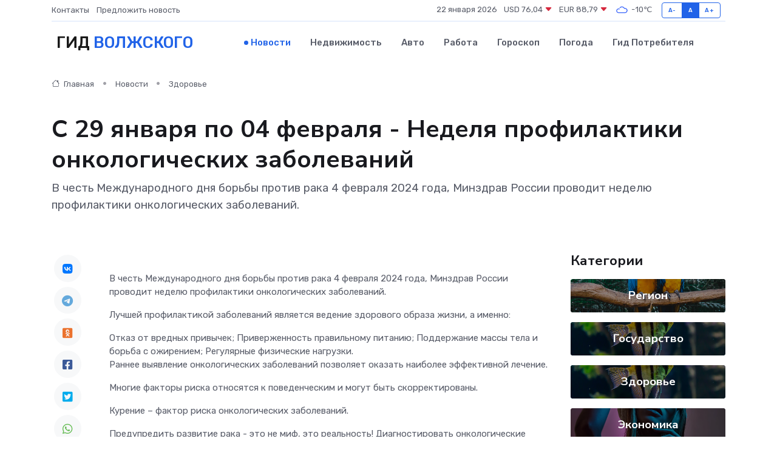

--- FILE ---
content_type: text/html; charset=UTF-8
request_url: https://volzhskij-gid.ru/news/zdorove/s-29-yanvarya-po-04-fevralya-nedelya-profilaktiki-onkologicheskih-zabolevaniy.htm
body_size: 9025
content:
<!DOCTYPE html>
<html lang="ru">
<head>
	<meta charset="utf-8">
	<meta name="csrf-token" content="48Qsg0PrS9bsu1LG6ksNosFfDQTy4sBjuV8onZ6k">
    <meta http-equiv="X-UA-Compatible" content="IE=edge">
    <meta name="viewport" content="width=device-width, initial-scale=1">
    <title>С 29 января по 04 февраля - Неделя профилактики онкологических заболеваний - новости Волжского</title>
    <meta name="description" property="description" content="В честь Международного дня борьбы против рака 4 февраля 2024 года, Минздрав России проводит неделю профилактики онкологических заболеваний.">
    
    <meta property="fb:pages" content="105958871990207" />
    <link rel="shortcut icon" type="image/x-icon" href="https://volzhskij-gid.ru/favicon.svg">
    <link rel="canonical" href="https://volzhskij-gid.ru/news/zdorove/s-29-yanvarya-po-04-fevralya-nedelya-profilaktiki-onkologicheskih-zabolevaniy.htm">
    <link rel="preconnect" href="https://fonts.gstatic.com">
    <link rel="dns-prefetch" href="https://fonts.googleapis.com">
    <link rel="dns-prefetch" href="https://pagead2.googlesyndication.com">
    <link rel="dns-prefetch" href="https://res.cloudinary.com">
    <link href="https://fonts.googleapis.com/css2?family=Nunito+Sans:wght@400;700&family=Rubik:wght@400;500;700&display=swap" rel="stylesheet">
    <link rel="stylesheet" type="text/css" href="https://volzhskij-gid.ru/assets/font-awesome/css/all.min.css">
    <link rel="stylesheet" type="text/css" href="https://volzhskij-gid.ru/assets/bootstrap-icons/bootstrap-icons.css">
    <link rel="stylesheet" type="text/css" href="https://volzhskij-gid.ru/assets/tiny-slider/tiny-slider.css">
    <link rel="stylesheet" type="text/css" href="https://volzhskij-gid.ru/assets/glightbox/css/glightbox.min.css">
    <link rel="stylesheet" type="text/css" href="https://volzhskij-gid.ru/assets/plyr/plyr.css">
    <link id="style-switch" rel="stylesheet" type="text/css" href="https://volzhskij-gid.ru/assets/css/style.css">
    <link rel="stylesheet" type="text/css" href="https://volzhskij-gid.ru/assets/css/style2.css">

    <meta name="twitter:card" content="summary">
    <meta name="twitter:site" content="@mysite">
    <meta name="twitter:title" content="С 29 января по 04 февраля - Неделя профилактики онкологических заболеваний - новости Волжского">
    <meta name="twitter:description" content="В честь Международного дня борьбы против рака 4 февраля 2024 года, Минздрав России проводит неделю профилактики онкологических заболеваний.">
    <meta name="twitter:creator" content="@mysite">
    <meta name="twitter:image:src" content="https://res.cloudinary.com/dczk3chfq/image/upload/svwc8phgxl568bscxw8m">
    <meta name="twitter:domain" content="volzhskij-gid.ru">
    <meta name="twitter:card" content="summary_large_image" /><meta name="twitter:image" content="https://res.cloudinary.com/dczk3chfq/image/upload/svwc8phgxl568bscxw8m">

    <meta property="og:url" content="http://volzhskij-gid.ru/news/zdorove/s-29-yanvarya-po-04-fevralya-nedelya-profilaktiki-onkologicheskih-zabolevaniy.htm">
    <meta property="og:title" content="С 29 января по 04 февраля - Неделя профилактики онкологических заболеваний - новости Волжского">
    <meta property="og:description" content="В честь Международного дня борьбы против рака 4 февраля 2024 года, Минздрав России проводит неделю профилактики онкологических заболеваний.">
    <meta property="og:type" content="website">
    <meta property="og:image" content="https://res.cloudinary.com/dczk3chfq/image/upload/svwc8phgxl568bscxw8m">
    <meta property="og:locale" content="ru_RU">
    <meta property="og:site_name" content="Гид Волжского">
    

    <link rel="image_src" href="https://res.cloudinary.com/dczk3chfq/image/upload/svwc8phgxl568bscxw8m" />

    <link rel="alternate" type="application/rss+xml" href="https://volzhskij-gid.ru/feed" title="Волжский: гид, новости, афиша">
        <script async src="https://pagead2.googlesyndication.com/pagead/js/adsbygoogle.js"></script>
    <script>
        (adsbygoogle = window.adsbygoogle || []).push({
            google_ad_client: "ca-pub-0899253526956684",
            enable_page_level_ads: true
        });
    </script>
        
    
    
    
    <script>if (window.top !== window.self) window.top.location.replace(window.self.location.href);</script>
    <script>if(self != top) { top.location=document.location;}</script>

<!-- Google tag (gtag.js) -->
<script async src="https://www.googletagmanager.com/gtag/js?id=G-71VQP5FD0J"></script>
<script>
  window.dataLayer = window.dataLayer || [];
  function gtag(){dataLayer.push(arguments);}
  gtag('js', new Date());

  gtag('config', 'G-71VQP5FD0J');
</script>
</head>
<body>
<script type="text/javascript" > (function(m,e,t,r,i,k,a){m[i]=m[i]||function(){(m[i].a=m[i].a||[]).push(arguments)}; m[i].l=1*new Date();k=e.createElement(t),a=e.getElementsByTagName(t)[0],k.async=1,k.src=r,a.parentNode.insertBefore(k,a)}) (window, document, "script", "https://mc.yandex.ru/metrika/tag.js", "ym"); ym(54008344, "init", {}); ym(86840228, "init", { clickmap:true, trackLinks:true, accurateTrackBounce:true, webvisor:true });</script> <noscript><div><img src="https://mc.yandex.ru/watch/54008344" style="position:absolute; left:-9999px;" alt="" /><img src="https://mc.yandex.ru/watch/86840228" style="position:absolute; left:-9999px;" alt="" /></div></noscript>
<script type="text/javascript">
    new Image().src = "//counter.yadro.ru/hit?r"+escape(document.referrer)+((typeof(screen)=="undefined")?"":";s"+screen.width+"*"+screen.height+"*"+(screen.colorDepth?screen.colorDepth:screen.pixelDepth))+";u"+escape(document.URL)+";h"+escape(document.title.substring(0,150))+";"+Math.random();
</script>
<!-- Rating@Mail.ru counter -->
<script type="text/javascript">
var _tmr = window._tmr || (window._tmr = []);
_tmr.push({id: "3138453", type: "pageView", start: (new Date()).getTime()});
(function (d, w, id) {
  if (d.getElementById(id)) return;
  var ts = d.createElement("script"); ts.type = "text/javascript"; ts.async = true; ts.id = id;
  ts.src = "https://top-fwz1.mail.ru/js/code.js";
  var f = function () {var s = d.getElementsByTagName("script")[0]; s.parentNode.insertBefore(ts, s);};
  if (w.opera == "[object Opera]") { d.addEventListener("DOMContentLoaded", f, false); } else { f(); }
})(document, window, "topmailru-code");
</script><noscript><div>
<img src="https://top-fwz1.mail.ru/counter?id=3138453;js=na" style="border:0;position:absolute;left:-9999px;" alt="Top.Mail.Ru" />
</div></noscript>
<!-- //Rating@Mail.ru counter -->

<header class="navbar-light navbar-sticky header-static">
    <div class="navbar-top d-none d-lg-block small">
        <div class="container">
            <div class="d-md-flex justify-content-between align-items-center my-1">
                <!-- Top bar left -->
                <ul class="nav">
                    <li class="nav-item">
                        <a class="nav-link ps-0" href="https://volzhskij-gid.ru/contacts">Контакты</a>
                    </li>
                    <li class="nav-item">
                        <a class="nav-link ps-0" href="https://volzhskij-gid.ru/sendnews">Предложить новость</a>
                    </li>
                    
                </ul>
                <!-- Top bar right -->
                <div class="d-flex align-items-center">
                    
                    <ul class="list-inline mb-0 text-center text-sm-end me-3">
						<li class="list-inline-item">
							<span>22 января 2026</span>
						</li>
                        <li class="list-inline-item">
                            <a class="nav-link px-0" href="https://volzhskij-gid.ru/currency">
                                <span>USD 76,04 <i class="bi bi-caret-down-fill text-danger"></i></span>
                            </a>
						</li>
                        <li class="list-inline-item">
                            <a class="nav-link px-0" href="https://volzhskij-gid.ru/currency">
                                <span>EUR 88,79 <i class="bi bi-caret-down-fill text-danger"></i></span>
                            </a>
						</li>
						<li class="list-inline-item">
                            <a class="nav-link px-0" href="https://volzhskij-gid.ru/pogoda">
                                <svg xmlns="http://www.w3.org/2000/svg" width="25" height="25" viewBox="0 0 30 30"><path fill="#315EFB" fill-rule="evenodd" d="M25.036 13.066a4.948 4.948 0 0 1 0 5.868A4.99 4.99 0 0 1 20.99 21H8.507a4.49 4.49 0 0 1-3.64-1.86 4.458 4.458 0 0 1 0-5.281A4.491 4.491 0 0 1 8.506 12c.686 0 1.37.159 1.996.473a.5.5 0 0 1 .16.766l-.33.399a.502.502 0 0 1-.598.132 2.976 2.976 0 0 0-3.346.608 3.007 3.007 0 0 0 .334 4.532c.527.396 1.177.59 1.836.59H20.94a3.54 3.54 0 0 0 2.163-.711 3.497 3.497 0 0 0 1.358-3.206 3.45 3.45 0 0 0-.706-1.727A3.486 3.486 0 0 0 20.99 12.5c-.07 0-.138.016-.208.02-.328.02-.645.085-.947.192a.496.496 0 0 1-.63-.287 4.637 4.637 0 0 0-.445-.874 4.495 4.495 0 0 0-.584-.733A4.461 4.461 0 0 0 14.998 9.5a4.46 4.46 0 0 0-3.177 1.318 2.326 2.326 0 0 0-.135.147.5.5 0 0 1-.592.131 5.78 5.78 0 0 0-.453-.19.5.5 0 0 1-.21-.79A5.97 5.97 0 0 1 14.998 8a5.97 5.97 0 0 1 4.237 1.757c.398.399.704.85.966 1.319.262-.042.525-.076.79-.076a4.99 4.99 0 0 1 4.045 2.066zM0 0v30V0zm30 0v30V0z"></path></svg>
                                <span>-10&#8451;</span>
                            </a>
						</li>
					</ul>

                    <!-- Font size accessibility START -->
                    <div class="btn-group me-2" role="group" aria-label="font size changer">
                        <input type="radio" class="btn-check" name="fntradio" id="font-sm">
                        <label class="btn btn-xs btn-outline-primary mb-0" for="font-sm">A-</label>

                        <input type="radio" class="btn-check" name="fntradio" id="font-default" checked>
                        <label class="btn btn-xs btn-outline-primary mb-0" for="font-default">A</label>

                        <input type="radio" class="btn-check" name="fntradio" id="font-lg">
                        <label class="btn btn-xs btn-outline-primary mb-0" for="font-lg">A+</label>
                    </div>

                    
                </div>
            </div>
            <!-- Divider -->
            <div class="border-bottom border-2 border-primary opacity-1"></div>
        </div>
    </div>

    <!-- Logo Nav START -->
    <nav class="navbar navbar-expand-lg">
        <div class="container">
            <!-- Logo START -->
            <a class="navbar-brand" href="https://volzhskij-gid.ru" style="text-align: end;">
                
                			<span class="ms-2 fs-3 text-uppercase fw-normal">Гид <span style="color: #2163e8;">Волжского</span></span>
                            </a>
            <!-- Logo END -->

            <!-- Responsive navbar toggler -->
            <button class="navbar-toggler ms-auto" type="button" data-bs-toggle="collapse"
                data-bs-target="#navbarCollapse" aria-controls="navbarCollapse" aria-expanded="false"
                aria-label="Toggle navigation">
                <span class="text-body h6 d-none d-sm-inline-block">Menu</span>
                <span class="navbar-toggler-icon"></span>
            </button>

            <!-- Main navbar START -->
            <div class="collapse navbar-collapse" id="navbarCollapse">
                <ul class="navbar-nav navbar-nav-scroll mx-auto">
                                        <li class="nav-item"> <a class="nav-link active" href="https://volzhskij-gid.ru/news">Новости</a></li>
                                        <li class="nav-item"> <a class="nav-link" href="https://volzhskij-gid.ru/realty">Недвижимость</a></li>
                                        <li class="nav-item"> <a class="nav-link" href="https://volzhskij-gid.ru/auto">Авто</a></li>
                                        <li class="nav-item"> <a class="nav-link" href="https://volzhskij-gid.ru/job">Работа</a></li>
                                        <li class="nav-item"> <a class="nav-link" href="https://volzhskij-gid.ru/horoscope">Гороскоп</a></li>
                                        <li class="nav-item"> <a class="nav-link" href="https://volzhskij-gid.ru/pogoda">Погода</a></li>
                                        <li class="nav-item"> <a class="nav-link" href="https://volzhskij-gid.ru/poleznoe">Гид потребителя</a></li>
                                    </ul>
            </div>
            <!-- Main navbar END -->

            
        </div>
    </nav>
    <!-- Logo Nav END -->
</header>
    <main>
        <!-- =======================
                Main content START -->
        <section class="pt-3 pb-lg-5">
            <div class="container" data-sticky-container>
                <div class="row">
                    <!-- Main Post START -->
                    <div class="col-lg-9">
                        <!-- Categorie Detail START -->
                        <div class="mb-4">
							<nav aria-label="breadcrumb" itemscope itemtype="http://schema.org/BreadcrumbList">
								<ol class="breadcrumb breadcrumb-dots">
									<li class="breadcrumb-item" itemprop="itemListElement" itemscope itemtype="http://schema.org/ListItem">
										<meta itemprop="name" content="Гид Волжского">
										<meta itemprop="position" content="1">
										<meta itemprop="item" content="https://volzhskij-gid.ru">
										<a itemprop="url" href="https://volzhskij-gid.ru">
										<i class="bi bi-house me-1"></i> Главная
										</a>
									</li>
									<li class="breadcrumb-item" itemprop="itemListElement" itemscope itemtype="http://schema.org/ListItem">
										<meta itemprop="name" content="Новости">
										<meta itemprop="position" content="2">
										<meta itemprop="item" content="https://volzhskij-gid.ru/news">
										<a itemprop="url" href="https://volzhskij-gid.ru/news"> Новости</a>
									</li>
									<li class="breadcrumb-item" aria-current="page" itemprop="itemListElement" itemscope itemtype="http://schema.org/ListItem">
										<meta itemprop="name" content="Здоровье">
										<meta itemprop="position" content="3">
										<meta itemprop="item" content="https://volzhskij-gid.ru/news/zdorove">
										<a itemprop="url" href="https://volzhskij-gid.ru/news/zdorove"> Здоровье</a>
									</li>
									<li aria-current="page" itemprop="itemListElement" itemscope itemtype="http://schema.org/ListItem">
									<meta itemprop="name" content="С 29 января по 04 февраля - Неделя профилактики онкологических заболеваний">
									<meta itemprop="position" content="4" />
									<meta itemprop="item" content="https://volzhskij-gid.ru/news/zdorove/s-29-yanvarya-po-04-fevralya-nedelya-profilaktiki-onkologicheskih-zabolevaniy.htm">
									</li>
								</ol>
							</nav>
						
                        </div>
                    </div>
                </div>
                <div class="row align-items-center">
                                                        <!-- Content -->
                    <div class="col-md-12 mt-4 mt-md-0">
                                            <h1 class="display-6">С 29 января по 04 февраля - Неделя профилактики онкологических заболеваний</h1>
                        <p class="lead">В честь Международного дня борьбы против рака 4 февраля 2024 года, Минздрав России проводит неделю профилактики онкологических заболеваний.</p>
                    </div>
				                                    </div>
            </div>
        </section>
        <!-- =======================
        Main START -->
        <section class="pt-0">
            <div class="container position-relative" data-sticky-container>
                <div class="row">
                    <!-- Left sidebar START -->
                    <div class="col-md-1">
                        <div class="text-start text-lg-center mb-5" data-sticky data-margin-top="80" data-sticky-for="767">
                            <style>
                                .fa-vk::before {
                                    color: #07f;
                                }
                                .fa-telegram::before {
                                    color: #64a9dc;
                                }
                                .fa-facebook-square::before {
                                    color: #3b5998;
                                }
                                .fa-odnoklassniki-square::before {
                                    color: #eb722e;
                                }
                                .fa-twitter-square::before {
                                    color: #00aced;
                                }
                                .fa-whatsapp::before {
                                    color: #65bc54;
                                }
                                .fa-viber::before {
                                    color: #7b519d;
                                }
                                .fa-moimir svg {
                                    background-color: #168de2;
                                    height: 18px;
                                    width: 18px;
                                    background-size: 18px 18px;
                                    border-radius: 4px;
                                    margin-bottom: 2px;
                                }
                            </style>
                            <ul class="nav text-white-force">
                                <li class="nav-item">
                                    <a class="nav-link icon-md rounded-circle m-1 p-0 fs-5 bg-light" href="https://vk.com/share.php?url=https://volzhskij-gid.ru/news/zdorove/s-29-yanvarya-po-04-fevralya-nedelya-profilaktiki-onkologicheskih-zabolevaniy.htm&title=С 29 января по 04 февраля - Неделя профилактики онкологических заболеваний - новости Волжского&utm_source=share" rel="nofollow" target="_blank">
                                        <i class="fab fa-vk align-middle text-body"></i>
                                    </a>
                                </li>
                                <li class="nav-item">
                                    <a class="nav-link icon-md rounded-circle m-1 p-0 fs-5 bg-light" href="https://t.me/share/url?url=https://volzhskij-gid.ru/news/zdorove/s-29-yanvarya-po-04-fevralya-nedelya-profilaktiki-onkologicheskih-zabolevaniy.htm&text=С 29 января по 04 февраля - Неделя профилактики онкологических заболеваний - новости Волжского&utm_source=share" rel="nofollow" target="_blank">
                                        <i class="fab fa-telegram align-middle text-body"></i>
                                    </a>
                                </li>
                                <li class="nav-item">
                                    <a class="nav-link icon-md rounded-circle m-1 p-0 fs-5 bg-light" href="https://connect.ok.ru/offer?url=https://volzhskij-gid.ru/news/zdorove/s-29-yanvarya-po-04-fevralya-nedelya-profilaktiki-onkologicheskih-zabolevaniy.htm&title=С 29 января по 04 февраля - Неделя профилактики онкологических заболеваний - новости Волжского&utm_source=share" rel="nofollow" target="_blank">
                                        <i class="fab fa-odnoklassniki-square align-middle text-body"></i>
                                    </a>
                                </li>
                                <li class="nav-item">
                                    <a class="nav-link icon-md rounded-circle m-1 p-0 fs-5 bg-light" href="https://www.facebook.com/sharer.php?src=sp&u=https://volzhskij-gid.ru/news/zdorove/s-29-yanvarya-po-04-fevralya-nedelya-profilaktiki-onkologicheskih-zabolevaniy.htm&title=С 29 января по 04 февраля - Неделя профилактики онкологических заболеваний - новости Волжского&utm_source=share" rel="nofollow" target="_blank">
                                        <i class="fab fa-facebook-square align-middle text-body"></i>
                                    </a>
                                </li>
                                <li class="nav-item">
                                    <a class="nav-link icon-md rounded-circle m-1 p-0 fs-5 bg-light" href="https://twitter.com/intent/tweet?text=С 29 января по 04 февраля - Неделя профилактики онкологических заболеваний - новости Волжского&url=https://volzhskij-gid.ru/news/zdorove/s-29-yanvarya-po-04-fevralya-nedelya-profilaktiki-onkologicheskih-zabolevaniy.htm&utm_source=share" rel="nofollow" target="_blank">
                                        <i class="fab fa-twitter-square align-middle text-body"></i>
                                    </a>
                                </li>
                                <li class="nav-item">
                                    <a class="nav-link icon-md rounded-circle m-1 p-0 fs-5 bg-light" href="https://api.whatsapp.com/send?text=С 29 января по 04 февраля - Неделя профилактики онкологических заболеваний - новости Волжского https://volzhskij-gid.ru/news/zdorove/s-29-yanvarya-po-04-fevralya-nedelya-profilaktiki-onkologicheskih-zabolevaniy.htm&utm_source=share" rel="nofollow" target="_blank">
                                        <i class="fab fa-whatsapp align-middle text-body"></i>
                                    </a>
                                </li>
                                <li class="nav-item">
                                    <a class="nav-link icon-md rounded-circle m-1 p-0 fs-5 bg-light" href="viber://forward?text=С 29 января по 04 февраля - Неделя профилактики онкологических заболеваний - новости Волжского https://volzhskij-gid.ru/news/zdorove/s-29-yanvarya-po-04-fevralya-nedelya-profilaktiki-onkologicheskih-zabolevaniy.htm&utm_source=share" rel="nofollow" target="_blank">
                                        <i class="fab fa-viber align-middle text-body"></i>
                                    </a>
                                </li>
                                <li class="nav-item">
                                    <a class="nav-link icon-md rounded-circle m-1 p-0 fs-5 bg-light" href="https://connect.mail.ru/share?url=https://volzhskij-gid.ru/news/zdorove/s-29-yanvarya-po-04-fevralya-nedelya-profilaktiki-onkologicheskih-zabolevaniy.htm&title=С 29 января по 04 февраля - Неделя профилактики онкологических заболеваний - новости Волжского&utm_source=share" rel="nofollow" target="_blank">
                                        <i class="fab fa-moimir align-middle text-body"><svg viewBox='0 0 24 24' xmlns='http://www.w3.org/2000/svg'><path d='M8.889 9.667a1.333 1.333 0 100-2.667 1.333 1.333 0 000 2.667zm6.222 0a1.333 1.333 0 100-2.667 1.333 1.333 0 000 2.667zm4.77 6.108l-1.802-3.028a.879.879 0 00-1.188-.307.843.843 0 00-.313 1.166l.214.36a6.71 6.71 0 01-4.795 1.996 6.711 6.711 0 01-4.792-1.992l.217-.364a.844.844 0 00-.313-1.166.878.878 0 00-1.189.307l-1.8 3.028a.844.844 0 00.312 1.166.88.88 0 001.189-.307l.683-1.147a8.466 8.466 0 005.694 2.18 8.463 8.463 0 005.698-2.184l.685 1.151a.873.873 0 001.189.307.844.844 0 00.312-1.166z' fill='#FFF' fill-rule='evenodd'/></svg></i>
                                    </a>
                                </li>
                                
                            </ul>
                        </div>
                    </div>
                    <!-- Left sidebar END -->

                    <!-- Main Content START -->
                    <div class="col-md-10 col-lg-8 mb-5">
                        <div class="mb-4">
                                                    </div>
                        <div itemscope itemtype="http://schema.org/NewsArticle">
                            <meta itemprop="headline" content="С 29 января по 04 февраля - Неделя профилактики онкологических заболеваний">
                            <meta itemprop="identifier" content="https://volzhskij-gid.ru/21400">
                            <span itemprop="articleBody"><p> В честь Международного дня борьбы против рака 4 февраля 2024 года, Минздрав России проводит неделю профилактики онкологических заболеваний. </p> <p> Лучшей профилактикой заболеваний является ведение здорового образа жизни, а именно: </p>  Отказ от вредных привычек;   Приверженность правильному питанию;   Поддержание массы тела и борьба с ожирением;   Регулярные физические нагрузки.  <p> Раннее выявление онкологических заболеваний позволяет оказать наиболее эффективной лечение. </p> <p> Многие факторы риска относятся к поведенческим и могут быть скорректированы. </p> <p> Курение – фактор риска онкологических заболеваний. </p> <p> Предупредить развитие рака - это не миф, это реальность! Диагностировать онкологические заболевания возможно с помощью прохождения регулярных профосмотров и диспансеризации. Подробнее в наших карточках. </p>   <p> &nbsp;  </p> <p> &nbsp;  </p></span>
                        </div>
                                                                        <div><a href="http://kti.ru/news/index.aspx?id=6376" target="_blank" rel="author">Источник</a></div>
                                                                        <div class="col-12 mt-3"><a href="https://volzhskij-gid.ru/sendnews">Предложить новость</a></div>
                        <div class="col-12 mt-5">
                            <h2 class="my-3">Последние новости</h2>
                            <div class="row gy-4">
                                <!-- Card item START -->
<div class="col-sm-6">
    <div class="card" itemscope="" itemtype="http://schema.org/BlogPosting">
        <!-- Card img -->
        <div class="position-relative">
                        <img class="card-img" src="https://res.cloudinary.com/dczk3chfq/image/upload/c_fill,w_420,h_315,q_auto,g_face/ixflhqzzbu5crqthwatd" alt="Как читать коды ошибок на частотных преобразователях: примеры популярных моделей" itemprop="image">
                    </div>
        <div class="card-body px-0 pt-3" itemprop="name">
            <h4 class="card-title" itemprop="headline"><a href="https://volzhskij-gid.ru/news/ekonomika/kak-chitat-kody-oshibok-na-chastotnyh-preobrazovatelyah-primery-populyarnyh-modeley.htm"
                    class="btn-link text-reset fw-bold" itemprop="url">Как читать коды ошибок на частотных преобразователях: примеры популярных моделей</a></h4>
            <p class="card-text" itemprop="articleBody">Пошаговое руководство по расшифровке и пониманию сигналов систем диагностики</p>
        </div>
        <meta itemprop="author" content="Редактор"/>
        <meta itemscope itemprop="mainEntityOfPage" itemType="https://schema.org/WebPage" itemid="https://volzhskij-gid.ru/news/ekonomika/kak-chitat-kody-oshibok-na-chastotnyh-preobrazovatelyah-primery-populyarnyh-modeley.htm"/>
        <meta itemprop="dateModified" content="2025-11-04"/>
        <meta itemprop="datePublished" content="2025-11-04"/>
    </div>
</div>
<!-- Card item END -->
<!-- Card item START -->
<div class="col-sm-6">
    <div class="card" itemscope="" itemtype="http://schema.org/BlogPosting">
        <!-- Card img -->
        <div class="position-relative">
                        <img class="card-img" src="https://res.cloudinary.com/dczk3chfq/image/upload/c_fill,w_420,h_315,q_auto,g_face/ghbjyqd5b7sf9soztps8" alt="«Волшебная рампа»: юные таланты из Волжского стали победителями регионального творческого фестиваля" itemprop="image">
                    </div>
        <div class="card-body px-0 pt-3" itemprop="name">
            <h4 class="card-title" itemprop="headline"><a href="https://volzhskij-gid.ru/news/kultura/volshebnaya-rampa-yunye-talanty-iz-volzhskogo-stali-pobeditelyami-regionalnogo-tvorcheskogo-festivalya.htm"
                    class="btn-link text-reset fw-bold" itemprop="url">«Волшебная рампа»: юные таланты из Волжского стали победителями регионального творческого фестиваля</a></h4>
            <p class="card-text" itemprop="articleBody">Источник: администрация г. Волжского

Четыре театральных коллектива и двое школьников Волжского стали лауреатами регионального фестиваля детско-юношеского театрального творчества «Волшебная рампа».</p>
        </div>
        <meta itemprop="author" content="Редактор"/>
        <meta itemscope itemprop="mainEntityOfPage" itemType="https://schema.org/WebPage" itemid="https://volzhskij-gid.ru/news/kultura/volshebnaya-rampa-yunye-talanty-iz-volzhskogo-stali-pobeditelyami-regionalnogo-tvorcheskogo-festivalya.htm"/>
        <meta itemprop="dateModified" content="2025-04-06"/>
        <meta itemprop="datePublished" content="2025-04-06"/>
    </div>
</div>
<!-- Card item END -->
<!-- Card item START -->
<div class="col-sm-6">
    <div class="card" itemscope="" itemtype="http://schema.org/BlogPosting">
        <!-- Card img -->
        <div class="position-relative">
                        <img class="card-img" src="https://res.cloudinary.com/dczk3chfq/image/upload/c_fill,w_420,h_315,q_auto,g_face/no7hu2rk1vw6btzrb5xy" alt="В Волжском открылась юбилейная выставка скульптур Николая Карпова" itemprop="image">
                    </div>
        <div class="card-body px-0 pt-3" itemprop="name">
            <h4 class="card-title" itemprop="headline"><a href="https://volzhskij-gid.ru/news/kultura/v-volzhskom-otkrylas-yubileynaya-vystavka-skulptur-nikolaya-karpova.htm"
                    class="btn-link text-reset fw-bold" itemprop="url">В Волжском открылась юбилейная выставка скульптур Николая Карпова</a></h4>
            <p class="card-text" itemprop="articleBody">Волжский историко-краеведческий музей отметил 55-летие открытием персональной выставки скульптора Николая Карпова.</p>
        </div>
        <meta itemprop="author" content="Редактор"/>
        <meta itemscope itemprop="mainEntityOfPage" itemType="https://schema.org/WebPage" itemid="https://volzhskij-gid.ru/news/kultura/v-volzhskom-otkrylas-yubileynaya-vystavka-skulptur-nikolaya-karpova.htm"/>
        <meta itemprop="dateModified" content="2025-04-06"/>
        <meta itemprop="datePublished" content="2025-04-06"/>
    </div>
</div>
<!-- Card item END -->
<!-- Card item START -->
<div class="col-sm-6">
    <div class="card" itemscope="" itemtype="http://schema.org/BlogPosting">
        <!-- Card img -->
        <div class="position-relative">
            <img class="card-img" src="https://res.cloudinary.com/dchlllsu2/image/upload/c_fill,w_420,h_315,q_auto,g_face/gum5gveb8e4ybmvanybm" alt="Коррекция фиброза и возрастных изменений: когда показан эндотканевой лифтинг" itemprop="image">
        </div>
        <div class="card-body px-0 pt-3" itemprop="name">
            <h4 class="card-title" itemprop="headline"><a href="https://krasnodar-gid.ru/news/ekonomika/korrekciya-fibroza-i-vozrastnyh-izmeneniy-kogda-pokazan-endotkanevoy-lifting.htm" class="btn-link text-reset fw-bold" itemprop="url">Коррекция фиброза и возрастных изменений: когда показан эндотканевой лифтинг</a></h4>
            <p class="card-text" itemprop="articleBody">Как современная технология помогает вернуть коже упругость, убрать отёки и улучшить рельеф без хирургии</p>
        </div>
        <meta itemprop="author" content="Редактор"/>
        <meta itemscope itemprop="mainEntityOfPage" itemType="https://schema.org/WebPage" itemid="https://krasnodar-gid.ru/news/ekonomika/korrekciya-fibroza-i-vozrastnyh-izmeneniy-kogda-pokazan-endotkanevoy-lifting.htm"/>
        <meta itemprop="dateModified" content="2026-01-22"/>
        <meta itemprop="datePublished" content="2026-01-22"/>
    </div>
</div>
<!-- Card item END -->
                            </div>
                        </div>
						<div class="col-12 bg-primary bg-opacity-10 p-2 mt-3 rounded">
							На этом сайте вы сможете узнать актуальные данные о <a href="https://chapaevsk-gid.ru/pogoda">погоде в Чапаевске</a>, включая прогнозы на ближайшие дни и часы
						</div>
                        <!-- Comments START -->
                        <div class="mt-5">
                            <h3>Комментарии (0)</h3>
                        </div>
                        <!-- Comments END -->
                        <!-- Reply START -->
                        <div>
                            <h3>Добавить комментарий</h3>
                            <small>Ваш email не публикуется. Обязательные поля отмечены *</small>
                            <form class="row g-3 mt-2">
                                <div class="col-md-6">
                                    <label class="form-label">Имя *</label>
                                    <input type="text" class="form-control" aria-label="First name">
                                </div>
                                <div class="col-md-6">
                                    <label class="form-label">Email *</label>
                                    <input type="email" class="form-control">
                                </div>
                                <div class="col-12">
                                    <label class="form-label">Текст комментария *</label>
                                    <textarea class="form-control" rows="3"></textarea>
                                </div>
                                <div class="col-12">
                                    <button type="submit" class="btn btn-primary">Оставить комментарий</button>
                                </div>
                            </form>
                        </div>
                        <!-- Reply END -->
                    </div>
                    <!-- Main Content END -->
                    <!-- Right sidebar START -->
                    <div class="col-lg-3 d-none d-lg-block">
                        <div data-sticky data-margin-top="80" data-sticky-for="991">
                            <!-- Categories -->
                            <div>
                                <h4 class="mb-3">Категории</h4>
                                                                    <!-- Category item -->
                                    <div class="text-center mb-3 card-bg-scale position-relative overflow-hidden rounded"
                                        style="background-image:url(https://volzhskij-gid.ru/assets/images/blog/4by3/03.jpg); background-position: center left; background-size: cover;">
                                        <div class="bg-dark-overlay-4 p-3">
                                            <a href="https://volzhskij-gid.ru/news/region"
                                                class="stretched-link btn-link fw-bold text-white h5">Регион</a>
                                        </div>
                                    </div>
                                                                    <!-- Category item -->
                                    <div class="text-center mb-3 card-bg-scale position-relative overflow-hidden rounded"
                                        style="background-image:url(https://volzhskij-gid.ru/assets/images/blog/4by3/06.jpg); background-position: center left; background-size: cover;">
                                        <div class="bg-dark-overlay-4 p-3">
                                            <a href="https://volzhskij-gid.ru/news/gosudarstvo"
                                                class="stretched-link btn-link fw-bold text-white h5">Государство</a>
                                        </div>
                                    </div>
                                                                    <!-- Category item -->
                                    <div class="text-center mb-3 card-bg-scale position-relative overflow-hidden rounded"
                                        style="background-image:url(https://volzhskij-gid.ru/assets/images/blog/4by3/06.jpg); background-position: center left; background-size: cover;">
                                        <div class="bg-dark-overlay-4 p-3">
                                            <a href="https://volzhskij-gid.ru/news/zdorove"
                                                class="stretched-link btn-link fw-bold text-white h5">Здоровье</a>
                                        </div>
                                    </div>
                                                                    <!-- Category item -->
                                    <div class="text-center mb-3 card-bg-scale position-relative overflow-hidden rounded"
                                        style="background-image:url(https://volzhskij-gid.ru/assets/images/blog/4by3/08.jpg); background-position: center left; background-size: cover;">
                                        <div class="bg-dark-overlay-4 p-3">
                                            <a href="https://volzhskij-gid.ru/news/ekonomika"
                                                class="stretched-link btn-link fw-bold text-white h5">Экономика</a>
                                        </div>
                                    </div>
                                                                    <!-- Category item -->
                                    <div class="text-center mb-3 card-bg-scale position-relative overflow-hidden rounded"
                                        style="background-image:url(https://volzhskij-gid.ru/assets/images/blog/4by3/05.jpg); background-position: center left; background-size: cover;">
                                        <div class="bg-dark-overlay-4 p-3">
                                            <a href="https://volzhskij-gid.ru/news/politika"
                                                class="stretched-link btn-link fw-bold text-white h5">Политика</a>
                                        </div>
                                    </div>
                                                                    <!-- Category item -->
                                    <div class="text-center mb-3 card-bg-scale position-relative overflow-hidden rounded"
                                        style="background-image:url(https://volzhskij-gid.ru/assets/images/blog/4by3/08.jpg); background-position: center left; background-size: cover;">
                                        <div class="bg-dark-overlay-4 p-3">
                                            <a href="https://volzhskij-gid.ru/news/nauka-i-obrazovanie"
                                                class="stretched-link btn-link fw-bold text-white h5">Наука и Образование</a>
                                        </div>
                                    </div>
                                                                    <!-- Category item -->
                                    <div class="text-center mb-3 card-bg-scale position-relative overflow-hidden rounded"
                                        style="background-image:url(https://volzhskij-gid.ru/assets/images/blog/4by3/02.jpg); background-position: center left; background-size: cover;">
                                        <div class="bg-dark-overlay-4 p-3">
                                            <a href="https://volzhskij-gid.ru/news/proisshestviya"
                                                class="stretched-link btn-link fw-bold text-white h5">Происшествия</a>
                                        </div>
                                    </div>
                                                                    <!-- Category item -->
                                    <div class="text-center mb-3 card-bg-scale position-relative overflow-hidden rounded"
                                        style="background-image:url(https://volzhskij-gid.ru/assets/images/blog/4by3/06.jpg); background-position: center left; background-size: cover;">
                                        <div class="bg-dark-overlay-4 p-3">
                                            <a href="https://volzhskij-gid.ru/news/religiya"
                                                class="stretched-link btn-link fw-bold text-white h5">Религия</a>
                                        </div>
                                    </div>
                                                                    <!-- Category item -->
                                    <div class="text-center mb-3 card-bg-scale position-relative overflow-hidden rounded"
                                        style="background-image:url(https://volzhskij-gid.ru/assets/images/blog/4by3/07.jpg); background-position: center left; background-size: cover;">
                                        <div class="bg-dark-overlay-4 p-3">
                                            <a href="https://volzhskij-gid.ru/news/kultura"
                                                class="stretched-link btn-link fw-bold text-white h5">Культура</a>
                                        </div>
                                    </div>
                                                                    <!-- Category item -->
                                    <div class="text-center mb-3 card-bg-scale position-relative overflow-hidden rounded"
                                        style="background-image:url(https://volzhskij-gid.ru/assets/images/blog/4by3/04.jpg); background-position: center left; background-size: cover;">
                                        <div class="bg-dark-overlay-4 p-3">
                                            <a href="https://volzhskij-gid.ru/news/sport"
                                                class="stretched-link btn-link fw-bold text-white h5">Спорт</a>
                                        </div>
                                    </div>
                                                                    <!-- Category item -->
                                    <div class="text-center mb-3 card-bg-scale position-relative overflow-hidden rounded"
                                        style="background-image:url(https://volzhskij-gid.ru/assets/images/blog/4by3/06.jpg); background-position: center left; background-size: cover;">
                                        <div class="bg-dark-overlay-4 p-3">
                                            <a href="https://volzhskij-gid.ru/news/obschestvo"
                                                class="stretched-link btn-link fw-bold text-white h5">Общество</a>
                                        </div>
                                    </div>
                                                            </div>
                        </div>
                    </div>
                    <!-- Right sidebar END -->
                </div>
        </section>
    </main>
<footer class="bg-dark pt-5">
    
    <!-- Footer copyright START -->
    <div class="bg-dark-overlay-3 mt-5">
        <div class="container">
            <div class="row align-items-center justify-content-md-between py-4">
                <div class="col-md-6">
                    <!-- Copyright -->
                    <div class="text-center text-md-start text-primary-hover text-muted">
                        &#169;2026 Волжский. Все права защищены.
                    </div>
                </div>
                
            </div>
        </div>
    </div>
    <!-- Footer copyright END -->
    <script type="application/ld+json">
        {"@context":"https:\/\/schema.org","@type":"Organization","name":"\u0412\u043e\u043b\u0436\u0441\u043a\u0438\u0439 - \u0433\u0438\u0434, \u043d\u043e\u0432\u043e\u0441\u0442\u0438, \u0430\u0444\u0438\u0448\u0430","url":"https:\/\/volzhskij-gid.ru","sameAs":["https:\/\/vk.com\/public207929927","https:\/\/t.me\/volzhskij"]}
    </script>
</footer>
<!-- Back to top -->
<div class="back-top"><i class="bi bi-arrow-up-short"></i></div>
<script src="https://volzhskij-gid.ru/assets/bootstrap/js/bootstrap.bundle.min.js"></script>
<script src="https://volzhskij-gid.ru/assets/tiny-slider/tiny-slider.js"></script>
<script src="https://volzhskij-gid.ru/assets/sticky-js/sticky.min.js"></script>
<script src="https://volzhskij-gid.ru/assets/glightbox/js/glightbox.min.js"></script>
<script src="https://volzhskij-gid.ru/assets/plyr/plyr.js"></script>
<script src="https://volzhskij-gid.ru/assets/js/functions.js"></script>
<script src="https://yastatic.net/share2/share.js" async></script>
<script defer src="https://static.cloudflareinsights.com/beacon.min.js/vcd15cbe7772f49c399c6a5babf22c1241717689176015" integrity="sha512-ZpsOmlRQV6y907TI0dKBHq9Md29nnaEIPlkf84rnaERnq6zvWvPUqr2ft8M1aS28oN72PdrCzSjY4U6VaAw1EQ==" data-cf-beacon='{"version":"2024.11.0","token":"f9bfe34fdd0549f08c570533cb852335","r":1,"server_timing":{"name":{"cfCacheStatus":true,"cfEdge":true,"cfExtPri":true,"cfL4":true,"cfOrigin":true,"cfSpeedBrain":true},"location_startswith":null}}' crossorigin="anonymous"></script>
</body>
</html>


--- FILE ---
content_type: text/html; charset=utf-8
request_url: https://www.google.com/recaptcha/api2/aframe
body_size: 266
content:
<!DOCTYPE HTML><html><head><meta http-equiv="content-type" content="text/html; charset=UTF-8"></head><body><script nonce="t_Z8nilgQTZzjbS6lz2Uvw">/** Anti-fraud and anti-abuse applications only. See google.com/recaptcha */ try{var clients={'sodar':'https://pagead2.googlesyndication.com/pagead/sodar?'};window.addEventListener("message",function(a){try{if(a.source===window.parent){var b=JSON.parse(a.data);var c=clients[b['id']];if(c){var d=document.createElement('img');d.src=c+b['params']+'&rc='+(localStorage.getItem("rc::a")?sessionStorage.getItem("rc::b"):"");window.document.body.appendChild(d);sessionStorage.setItem("rc::e",parseInt(sessionStorage.getItem("rc::e")||0)+1);localStorage.setItem("rc::h",'1769097919890');}}}catch(b){}});window.parent.postMessage("_grecaptcha_ready", "*");}catch(b){}</script></body></html>